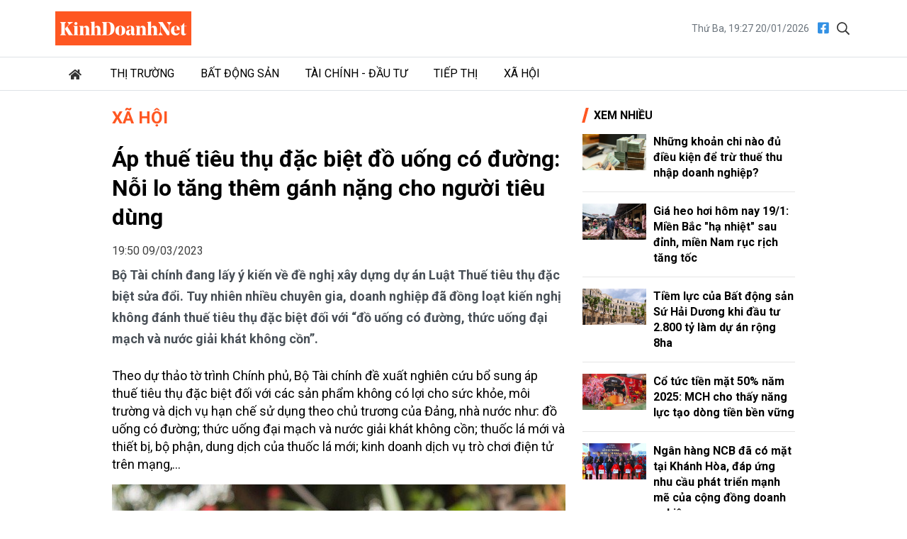

--- FILE ---
content_type: text/html; charset=utf-8
request_url: https://kinhdoanhnet.vn/ap-thue-tieu-thu-dac-biet-do-uong-co-duong-noi-lo-tang-them-ganh-nang-cho-nguoi-tieu-dung-57874.html
body_size: 11660
content:


<!DOCTYPE html>

<html lang="vi" prefix="og:http://ogp.me/ns#1">
<head><title>
	Áp thuế tiêu thụ đặc biệt đồ uống có đường: Nỗi lo tăng thêm gánh nặng cho người tiêu dùng
</title><meta charset="utf-8" /><meta http-equiv="Content-Type" content="text/html; charset=UTF-8" /><meta id="description" name="description" content="Bộ Tài chính đang lấy ý kiến về đề nghị xây dựng dự án Luật Thuế tiêu thụ đặc biệt sửa đổi. Tuy nhiên nhiều chuyên gia, doanh nghiệp đã đồng loạt kiến nghị khôn" /><meta id="MetaKeywords" name="keywords" content="thuế tiêu thụ đặc biệt, Luật Thuế tiêu thụ đặc biệt sửa đổi" /><meta id="News_Keywords" name="news_keywords" content="thuế tiêu thụ đặc biệt, Luật Thuế tiêu thụ đặc biệt sửa đổi" /><meta http-equiv="X-UA-Compatible" content="IE=edge" /><meta name="viewport" content="width=device-width, initial-scale=1, shrink-to-fit=no" /><meta name="robots" content="index,follow" /><meta name="format-detection" content="telephone=no" /><meta name="google-site-verification" content="5zfyIziCb280Cfzop3s8K9-RsAC6uW9TE9k8g6aIBbQ" /><link rel="canonical" href="https://kinhdoanhnet.vn/ap-thue-tieu-thu-dac-biet-do-uong-co-duong-noi-lo-tang-them-ganh-nang-cho-nguoi-tieu-dung-57874.html" /><meta property="article:tag" content="thuế tiêu thụ đặc biệt" /><meta property="article:tag" content="Luật Thuế tiêu thụ đặc biệt sửa đổi" /><meta itemprop="datePublished" content="2023-03-09T19:50:00" /><meta itemprop="dateModified" content="2023-03-09T21:36:50" /><meta property="fb:app_id" content="388495302198125"/><meta property="og:title" content="&#193;p thuế ti&#234;u thụ đặc biệt đồ uống c&#243; đường: Nỗi lo tăng th&#234;m g&#225;nh nặng cho người ti&#234;u d&#249;ng"/><meta property="og:type" content="article"/><meta property="og:locale" content="vi_vn"/><meta property="og:site_name" content="Kinh Doanh Net"/><meta property="og:url" content="https://kinhdoanhnet.vn/ap-thue-tieu-thu-dac-biet-do-uong-co-duong-noi-lo-tang-them-ganh-nang-cho-nguoi-tieu-dung-57874.html"/><meta property="og:image" content="https://static.kinhdoanhnet.vn/640x360/images/upload/phuongthuan/03092023/ap-thue-tieu-thu-dac-biet-do-uong-co-duong-noi-lo-tang-them-ganh-nang-cho-nguoi-tieu-dung-154010.jpg"/><meta property="og:description" content="Bộ Tài chính đang lấy ý kiến về đề nghị xây dựng dự án Luật Thuế tiêu thụ đặc biệt sửa đổi. Tuy nhiên nhiều chuyên gia, doanh nghiệp đã đồng loạt kiến nghị không đánh thuế tiêu thụ đặc biệt đối với “đồ uống có đường, thức uống đại mạch và nước giải khát không cồn”."/><meta property="og:image:width" content="640"/><meta property="og:image:height" content="360"/>
    <link rel="stylesheet" href="https://static.kinhdoanhnet.vn/App_themes/bootstrap-4.3.1-dist/css/bootstrap.css?v=0.0.8">
    <link href="https://fonts.googleapis.com/css2?family=Roboto:ital,wght@0,400;0,700;1,400;1,700&amp;display=swap" rel="stylesheet" />
    <!-- Customise css -->
    <link rel="stylesheet" href="https://static.kinhdoanhnet.vn/App_themes/css/main.css?v=0.1.0">
    <!-- Global site tag (gtag.js) - Google Analytics -->
<script async src="https://www.googletagmanager.com/gtag/js?id=G-6ZV295N8FT"></script>
<script>
    window.dataLayer = window.dataLayer || [];
    function gtag() { dataLayer.push(arguments); }
    gtag('js', new Date());
    gtag('config', 'G-6ZV295N8FT');
</script>
    
    <link type="text/css" rel="stylesheet" href="https://static.kinhdoanhnet.vn/App_themes/js/vendor/lightGallery-master/dist/css/lightGallery.min.css" />
    <script type="application/ld+json">{"@context":"http://schema.org","@type":"NewsArticle","mainEntityOfPage":{"@type":"WebPage","@id":"https://kinhdoanhnet.vn/ap-thue-tieu-thu-dac-biet-do-uong-co-duong-noi-lo-tang-them-ganh-nang-cho-nguoi-tieu-dung-57874.html"},"headline":"Áp thuế tiêu thụ đặc biệt đồ uống có đường: Nỗi lo tăng thêm gánh nặng cho người tiêu dùng","image":["https://static.kinhdoanhnet.vn/images/upload/phuongthuan/03092023/ap-thue-tieu-thu-dac-biet-do-uong-co-duong-noi-lo-tang-them-ganh-nang-cho-nguoi-tieu-dung-154010.jpg"],"datePublished":"3/9/2023 7:50:00 PM","dateModified":"3/9/2023 7:50:00 PM","author":{"@type":"Person","Name":"Anh Nga "},"publisher":{"@type":"Organization","Name":"Kinh Doanh Net","logo":{"@type":"ImageObject","Url":"https://static.kinhdoanhnet.vn/images/common/logo.png"}},"description":"Bộ Tài chính đang lấy ý kiến về đề nghị xây dựng dự án Luật Thuế tiêu thụ đặc biệt sửa đổi. Tuy nhiên nhiều chuyên gia, doanh nghiệp đã đồng loạt kiến nghị không đánh thuế tiêu thụ đặc biệt đối với “đồ uống có đường, thức uống đại mạch và nước giải khát không cồn”."}</script>
    <script type="application/ld+json">{"@context":"https://schema.org","@type":"BreadcrumbList","itemListElement":[{"@type":"ListItem","position":1,"name":"Trang chủ","item":"https://kinhdoanhnet.vn"},{"@type":"ListItem","position":2,"name":"Xã hội","item":"https://kinhdoanhnet.vn/xa-hoi/"}]}</script>
    <style>
        .detail__meta {
            opacity: 1 !important;
        }

            .detail__meta time {
                opacity: 0.75;
            }
    </style>
</head>
<body class="page-detail">
    <form method="post" action="/" id="form1">
<div class="aspNetHidden">
<input type="hidden" name="__VIEWSTATE" id="__VIEWSTATE" value="7YZ3jAvOqc6k0N0FjTjQs1pdQyeJTbnYl1GWs9qc9PEU7iihWMJhH5n4VbusgB6Mg1r3ZaBuYa7cByL7DQ4wW8y45OfjRW945NYFbiTXKvE=" />
</div>

<div class="aspNetHidden">

	<input type="hidden" name="__VIEWSTATEGENERATOR" id="__VIEWSTATEGENERATOR" value="CA8C29DA" />
</div>
        

<header id="site-header" class="site-header">
    <div class="container">
        <div class="site-header__content">
            <h1 class="logo"><a href="/">
                <img class="img-fluid" src="https://static.kinhdoanhnet.vn/App_themes/images/logo.jpg?v=2" alt="Kinh doanh net" title="Kinh doanh net"></a></h1>
            <div class="tool">
                <time>Thứ Ba, 19:27 20/01/2026</time>
                <div class="social">
                    <a href="https://www.facebook.com/kinhdoanhnet.tv" title="Theo dõi chúng tôi trên Facebook" target="_blank"><i class="fal fa-facebook"></i></a>
                    <a href="#" class="btn-search-desktop"><i class="fal fa-search"></i></a>
                </div>
                <div class="input-wrap">
                    <input type="text" class="form-control input-search-one" placeholder="Từ khóa">
                    <a href="javascript:void(0)" class="fal fa-search"></a>
                </div>
            </div>
            <div class="m-btn ml-auto">
                <span class="btn btn-search">
                    <i class="fal fa-m-search"></i>
                </span>
                <span class="btn btn-expand">
                    <i class="fal fa-bars"></i>
                    <i class="fal fa-times"></i>
                </span>
            </div>
        </div>
    </div>
    <div class="nav-wrap">
        <div class="container">
            <ul class="nav">
                <li class="nav-item nav-search">
                    <div class="input-wrap">
                        <input type="text" class="form-control input-search-two" placeholder="Từ khóa">
                        <a href="javascript:void(0)" class="fal fa-search"></a>
                    </div>
                </li>
                
                        <li class="nav-item">
                            <a class="nav-link" href="/" title="Trang chủ"><i class="fas fa-home mr-1"></i></a>
                        </li>
                    
                        <li class="nav-item">
                            <a class="nav-link" href="/thi-truong/" title="Thị trường">Thị trường</a>
                            
                            
                                    <ul class="nav-sub">
                                
                                    </ul>
                                
                        </li>
                    
                        <li class="nav-item">
                            <a class="nav-link" href="/bat-dong-san/" title="Bất động sản">Bất động sản</a>
                            
                            
                                    <ul class="nav-sub">
                                
                                    </ul>
                                
                        </li>
                    
                        <li class="nav-item">
                            <a class="nav-link" href="/tai-chinh-dau-tu/" title="Tài chính - Đầu tư">Tài chính - Đầu tư</a>
                            
                            
                                    <ul class="nav-sub">
                                
                                    </ul>
                                
                        </li>
                    
                        <li class="nav-item">
                            <a class="nav-link" href="/tiep-thi/" title="Tiếp thị">Tiếp thị</a>
                            
                            
                                    <ul class="nav-sub">
                                
                                    </ul>
                                
                        </li>
                    
                        <li class="nav-item">
                            <a class="nav-link" href="/xa-hoi/" title="Xã hội">Xã hội</a>
                            
                            
                                    <ul class="nav-sub">
                                
                                    </ul>
                                
                        </li>
                    

            </ul>
        </div>
    </div>
</header>

        <main class="site-content">        
                
    <div class="container">
        <div class="qc hidden" id="bannerTop"></div>
        <div class="column-wrap">
            <div class="column-main" id="contentbox1">
                <div class="breadcrumbs">
                    <h3 class="category-main"><a class="is-active" href="/xa-hoi/" title="Xã hội">Xã hội</a></h3>
                    
                </div>

                

<article class="detail-wrap">
    <header class="detail__header">
        <h1 class="detail__title">&#193;p thuế ti&#234;u thụ đặc biệt đồ uống c&#243; đường: Nỗi lo tăng th&#234;m g&#225;nh nặng cho người ti&#234;u d&#249;ng</h1>
        <div class="detail__meta">
            <time>19:50 09/03/2023</time>
            <div class="float-right">
                <iframe title="Like share" src="https://www.facebook.com/plugins/like.php?href=https://kinhdoanhnet.vn/ap-thue-tieu-thu-dac-biet-do-uong-co-duong-noi-lo-tang-them-ganh-nang-cho-nguoi-tieu-dung-57874.html&width=450&layout=button_count&action=like&size=small&share=true&height=35&appId=388495302198125" width="172" height="20" style="border: none; overflow: hidden" scrolling="no" frameborder="0" allowtransparency="true" allow="encrypted-media"></iframe>
            </div>
        </div>

        <h2 class="detail__summary font-weight-bold">Bộ Tài chính đang lấy ý kiến về đề nghị xây dựng dự án Luật Thuế tiêu thụ đặc biệt sửa đổi. Tuy nhiên nhiều chuyên gia, doanh nghiệp đã đồng loạt kiến nghị không đánh thuế tiêu thụ đặc biệt đối với “đồ uống có đường, thức uống đại mạch và nước giải khát không cồn”.</h2>
        
    </header>

    <div class="detail__content">
        <p>Theo dự thảo tờ tr&igrave;nh Ch&iacute;nh phủ, Bộ T&agrave;i ch&iacute;nh đề xuất nghi&ecirc;n cứu bổ sung &aacute;p thuế ti&ecirc;u thụ đặc biệt đối với c&aacute;c sản phẩm kh&ocirc;ng c&oacute; lợi cho sức khỏe, m&ocirc;i trường v&agrave; dịch vụ hạn chế sử dụng theo chủ trương của Đảng, nh&agrave; nước như: đồ uống c&oacute; đường; thức uống đại mạch v&agrave; nước giải kh&aacute;t kh&ocirc;ng cồn; thuốc l&aacute; mới v&agrave; thiết bị, bộ phận, dung dịch của thuốc l&aacute; mới; kinh doanh dịch vụ tr&ograve; chơi điện tử tr&ecirc;n mạng,...</p>
<figure class="align-center-image image-wrap"><img src="https://static.kinhdoanhnet.vn/w640/images/upload/03092023/45-1539_25f173b7.jpg" data-original="https://static.kinhdoanhnet.vn/images/upload/03092023/45-1539_25f173b7.jpg" data-src="https://static.kinhdoanhnet.vn/images/upload/03092023/45-1539_25f173b7.jpg" alt="&amp;#193;p thuế ti&amp;#234;u thụ đặc biệt đồ uống c&amp;#243; đường: Nỗi lo tăng th&amp;#234;m g&amp;#225;nh nặng cho người ti&amp;#234;u d&amp;#249;ng - Ảnh 1" title="&#193;p thuế ti&#234;u thụ đặc biệt đồ uống c&#243; đường: Nỗi lo tăng th&#234;m g&#225;nh nặng cho người ti&#234;u d&#249;ng - Ảnh 1">

</figure>
<p>Bộ T&agrave;i ch&iacute;nh cho biết, theo WHO, đồ uống c&oacute; đường l&agrave; nguy&ecirc;n nh&acirc;n ch&iacute;nh g&acirc;y n&ecirc;n t&igrave;nh trạng thừa c&acirc;n v&agrave; b&eacute;o ph&igrave;, l&agrave; một trong những yếu tố nguy cơ h&agrave;ng đầu g&acirc;y bệnh kh&ocirc;ng l&acirc;y nhiễm như tim mạch, đ&aacute;i th&aacute;o đường... hiện đang c&oacute; mức tăng b&ugrave;ng nổ trong v&agrave;i thập kỷ qua. Tỷ lệ thừa c&acirc;n đối với người trưởng th&agrave;nh ở Việt Nam (tr&ecirc;n 18 tuổi) ở cả hai giới đ&atilde; tăng 68% trong giai đoạn 2002 - 2016. Theo Bộ Y tế, c&oacute; bằng chứng gần đ&acirc;y cho thấy mối li&ecirc;n quan giữa ti&ecirc;u thụ đồ uống c&oacute; đường với bệnh kh&ocirc;ng l&acirc;y nhiễm g&acirc;y ra tổn thất kinh tế, g&aacute;nh nặng chi ph&iacute; y tế v&agrave; tỷ lệ tử vong.</p>
<p>Tại Việt Nam, nhiều nghi&ecirc;n cứu cho thấy tổn thất rất lớn về kinh tế - x&atilde; hội do bệnh kh&ocirc;ng l&acirc;y nhiễm g&acirc;y ra. WHO đ&atilde; ch&iacute;nh thức khuyến nghị tới Ch&iacute;nh phủ c&aacute;c nước để tiến h&agrave;nh nhiều h&agrave;nh động nhằm khuyến kh&iacute;ch người d&acirc;n tiếp cận thức ăn l&agrave;nh mạnh th&ocirc;ng qua biện ph&aacute;p đ&aacute;nh thuế v&agrave;o đồ uống c&oacute; đường để định hướng ti&ecirc;u d&ugrave;ng. C&aacute;c nước đ&atilde; dần bổ sung đồ uống c&oacute; đường v&agrave;o đối tượng chịu thuế TTĐB: Năm 2012 chỉ c&oacute; khoảng 15 quốc gia đến 2021 c&oacute; &iacute;t nhất 50 quốc gia thu thuế TTĐB đối với mặt h&agrave;ng n&agrave;y. Trong ASEAN c&oacute; 06/10 nước đ&atilde; thu thuế TTĐB đối với đồ uống c&oacute; đường.</p>
<p>Trước những đề xuất Dự thảo n&agrave;y, trao đổi với PLO, &ocirc;ng Trần Quang Trung, Chủ tịch Hiệp hội Sữa Việt Nam cho biết dự thảo sửa đổi Luật Thuế TTĐB đề xuất bổ sung &ldquo;đồ uống c&oacute; đường, thức uống đại mạch v&agrave; nước giải kh&aacute;t kh&ocirc;ng cồn&rdquo; v&agrave;o đối tượng chịu thuế TTĐB l&agrave; chưa ph&ugrave; hợp với điều kiện tại Việt Nam.</p>
<p>&Ocirc;ng Trung cũng lo ngại kh&aacute;i niệm &ldquo;đồ uống c&oacute; đường&rdquo; c&oacute; thể hiểu l&agrave; tất cả sản phẩm d&ugrave;ng để uống v&agrave; c&oacute; đường như sữa v&agrave; sản phẩm từ sữa, sản phẩm dinh dưỡng cho trẻ em, dinh dưỡng cho bệnh nh&acirc;n, sữa cho phụ nữ mang thai... Đ&acirc;y l&agrave; mặt h&agrave;ng rất thiết yếu, được d&ugrave;ng hằng ng&agrave;y ở mọi gia đ&igrave;nh. Do đ&oacute;, &nbsp;khi bị đ&aacute;nh thuế TTĐB sẽ đẩy gi&aacute; c&aacute;c sản phẩm c&oacute; lợi cho sức khỏe n&agrave;y tăng l&ecirc;n trong khi hiện nay nhiều người lao động thiếu việc l&agrave;m, thu nhập giảm sẽ hạn chế ti&ecirc;u d&ugrave;ng.</p><div class='adv mt-2 mb-2 hidden' id='advMiddleArticle'></div>
<p>Đồng quan điểm, b&agrave; L&yacute; Kim Chi, Chủ tịch Hội Lương thực Thực phẩm TP.HCM (FFA), cũng cho biết với đề xuất đ&aacute;nh thuế TTĐB đối với c&aacute;c nh&oacute;m h&agrave;ng n&agrave;y sẽ ảnh hưởng đến phần lớn người d&ugrave;ng. Bởi đ&acirc;y l&agrave; c&aacute;c sản phẩm b&igrave;nh d&acirc;n, được ti&ecirc;u thụ đến tận v&ugrave;ng n&ocirc;ng th&ocirc;n tr&ecirc;n cả nước, sẽ t&aacute;c động trực tiếp đến chuỗi cung ứng của ng&agrave;nh. Chẳng hạn ng&agrave;nh sản xuất đường, bao b&igrave;, hệ thống ph&acirc;n phối b&aacute;n lẻ, đặc biệt l&agrave; những tiệm tạp h&oacute;a, b&aacute;n rong th&igrave; thu nhập phụ thuộc trực tiếp v&agrave;o việc kinh doanh những mặt h&agrave;ng n&agrave;y.</p>
<p>Như vậy việc tăng thuế rất c&oacute; thể sẽ đẩy doanh nghiệp, nhất l&agrave; c&aacute;c doanh nghiệp nhỏ v&agrave; vừa v&agrave;o thế đ&atilde; kh&oacute; nay c&agrave;ng kh&oacute; hơn khi c&ugrave;ng l&uacute;c chịu nhiều &aacute;p lực, chi ph&iacute; tăng cao trong khi khả năng ti&ecirc;u thụ sản phẩm của người d&acirc;n giảm. C&ograve;n người d&acirc;n lại phải tiếp tục g&aacute;nh chịu th&ecirc;m khoản tăng chi ph&iacute; trong chi ti&ecirc;u hằng ng&agrave;y.</p>
<p>&nbsp;</p>
        <div class="detail__credit">
            <p class="author"><b>Anh Nga </b></p>
        </div>
        <div class="text-right">
            
            <div class="detail__source dropup dropleft">
                <span class="mr-2">Sở hữu trí tuệ </span>
                <a href="#" class="copy-wrap" role="button" id="dropdownMenuLink" data-toggle="dropdown" aria-haspopup="true" aria-expanded="false"><i class="fal fa-copy mr-1"></i>Copy</a>
                <div class="dropdown-menu" aria-labelledby="dropdownMenuLink">
                    <span id="link" class="link text-dark">https://sohuutritue.net.vn/ap-thue-tieu-thu-dac-biet-do-uong-co-duong-noi-lo-tang-them-ganh-nang-cho-nguoi-tieu-dung-d157438.html</span>
                    <a href="#" class="btn btn-sm btn-link" onclick="copyToClipboard('#link')">Copy link</a>
                </div>
            </div>
            
            <a href="javascript:void(0)" title="In bài viết" class="print" style="padding: 0.25rem 0.75rem; border-radius: 2rem; background-color: #e9ecef; font-size: 0.75rem !important; display: inline-block;">In bài viết</a>
        </div>
    </div>

    <div class="mt-2 mb-2 text-right" style="height: 24px;">
        <div style="float: right; margin-left: 8px;">
            <iframe src="https://www.facebook.com/plugins/like.php?href=https://www.facebook.com/kinhdoanhnet.tv&amp;width=112&amp;layout=button_count&amp;action=like&amp;size=small&amp;share=false&amp;height=21&amp;appId=388495302198125" width="112" height="21" style="border: none; overflow: hidden" scrolling="no" frameborder="0" allowfullscreen="true" allow="autoplay; clipboard-write; encrypted-media; picture-in-picture; web-share"></iframe>
        </div>
        <div style="float: right; margin-top: -3px;">
            <label>Theo dõi</label><span style="background-color: #FF5722; color: #fff; padding: 2px 8px; margin-left: 5px; display: inline-block; font-size: 90%;">KinhDoanhNet</span>
        </div>
    </div>

    <footer class="detail__footer">
        
        <div class="text-right">
        </div>
        
        
                <div class="detail__tag">
                    <b class="tag-label"><i class="fal fa-tags s mr-2"></i>Chủ đề:</b>
            
                <a class="tag-item" href="/tag/thue-tieu-thu-dac-biet" title="Thuế tiêu thụ đặc biệt">#Thuế tiêu thụ đặc biệt</a>
            
                <a class="tag-item" href="/tag/luat-thue-tieu-thu-dac-bietsua-doi" title="Luật Thuế tiêu thụ đặc biệt sửa đổi">#Luật Thuế tiêu thụ đặc biệt sửa đổi</a>
            
                </div>
            

    </footer>
</article>



                <section id="ContentPlaceHolder1_zoneCate" class="zone">
                    <header class="zone__header">
                        <h3 class="zone__title"><span>Cùng Chuyên Mục</span></h3>
                    </header>
                    <div class="zone__content">
                        
                                <article class="story story--border story--timeline">
                                    <div class="story__info">
                                        <figure class="story__thumb">
                                            <a href="/dieu-kien-va-muc-huong-tro-cap-that-nghiep-tu-nam-2026-78034.html" title="Điều kiện v&#224; mức hưởng trợ cấp thất nghiệp từ năm 2026">
                                                <img src="https://static.kinhdoanhnet.vn/482x271/images/upload/phuongthuan/01202026/bao-hiem-1747.jpg" alt="Điều kiện v&#224; mức hưởng trợ cấp thất nghiệp từ năm 2026" title="Điều kiện v&#224; mức hưởng trợ cấp thất nghiệp từ năm 2026" class="img-fluid" />
                                            </a>
                                        </figure>
                                        <header class="story__header">
                                            <h3 class="story__title"><a href="/dieu-kien-va-muc-huong-tro-cap-that-nghiep-tu-nam-2026-78034.html" title="Điều kiện v&#224; mức hưởng trợ cấp thất nghiệp từ năm 2026">Điều kiện v&#224; mức hưởng trợ cấp thất nghiệp từ năm 2026</a></h3>
                                            <div class="story__cate">
                                                <a href="/xa-hoi/">Xã hội</a>
                                            </div>
                                            <div class="story__summary"></div>
                                        </header>
                                    </div>
                                    <div class="story__meta">
                                        <time>20/01/2026</time>
                                    </div>
                                </article>
                            
                                <article class="story story--border story--timeline">
                                    <div class="story__info">
                                        <figure class="story__thumb">
                                            <a href="/chinh-sach-thue-ke-toan-doi-voi-ho-kinh-doanh-trong-nam-2026-78032.html" title="Ch&#237;nh s&#225;ch thuế, kế to&#225;n đối với hộ kinh doanh trong năm 2026">
                                                <img src="https://static.kinhdoanhnet.vn/482x271/images/upload/phuongthuan/01202026/thue-dien-bien-1700.jpg" alt="Ch&#237;nh s&#225;ch thuế, kế to&#225;n đối với hộ kinh doanh trong năm 2026" title="Ch&#237;nh s&#225;ch thuế, kế to&#225;n đối với hộ kinh doanh trong năm 2026" class="img-fluid" />
                                            </a>
                                        </figure>
                                        <header class="story__header">
                                            <h3 class="story__title"><a href="/chinh-sach-thue-ke-toan-doi-voi-ho-kinh-doanh-trong-nam-2026-78032.html" title="Ch&#237;nh s&#225;ch thuế, kế to&#225;n đối với hộ kinh doanh trong năm 2026">Ch&#237;nh s&#225;ch thuế, kế to&#225;n đối với hộ kinh doanh trong năm 2026</a></h3>
                                            <div class="story__cate">
                                                <a href="/xa-hoi/">Xã hội</a>
                                            </div>
                                            <div class="story__summary"></div>
                                        </header>
                                    </div>
                                    <div class="story__meta">
                                        <time>20/01/2026</time>
                                    </div>
                                </article>
                            
                                <article class="story story--border story--timeline">
                                    <div class="story__info">
                                        <figure class="story__thumb">
                                            <a href="/sau-khi-ban-hang-gia-ong-ba-chu-medistar-len-doi-tu-nha-trong-hem-toi-khu-do-thi-nua-ty-dongm2-78029.html" title="Sau khi b&#225;n h&#224;ng giả, &#244;ng b&#224; chủ MEDISTAR &#39;l&#234;n đời&#39; từ nh&#224; trong hẻm tới khu đ&#244; thị nửa tỷ đồng/m2">
                                                <img src="https://static.kinhdoanhnet.vn/482x271/images/upload/phuongthuan/01202026/46aa-anh-1-1768742412929-1768794793-width800height533.jpg" alt="Sau khi b&#225;n h&#224;ng giả, &#244;ng b&#224; chủ MEDISTAR &#39;l&#234;n đời&#39; từ nh&#224; trong hẻm tới khu đ&#244; thị nửa tỷ đồng/m2" title="Sau khi b&#225;n h&#224;ng giả, &#244;ng b&#224; chủ MEDISTAR &#39;l&#234;n đời&#39; từ nh&#224; trong hẻm tới khu đ&#244; thị nửa tỷ đồng/m2" class="img-fluid" />
                                            </a>
                                        </figure>
                                        <header class="story__header">
                                            <h3 class="story__title"><a href="/sau-khi-ban-hang-gia-ong-ba-chu-medistar-len-doi-tu-nha-trong-hem-toi-khu-do-thi-nua-ty-dongm2-78029.html" title="Sau khi b&#225;n h&#224;ng giả, &#244;ng b&#224; chủ MEDISTAR &#39;l&#234;n đời&#39; từ nh&#224; trong hẻm tới khu đ&#244; thị nửa tỷ đồng/m2">Sau khi b&#225;n h&#224;ng giả, &#244;ng b&#224; chủ MEDISTAR &#39;l&#234;n đời&#39; từ nh&#224; trong hẻm tới khu đ&#244; thị nửa tỷ đồng/m2</a></h3>
                                            <div class="story__cate">
                                                <a href="/xa-hoi/">Xã hội</a>
                                            </div>
                                            <div class="story__summary"></div>
                                        </header>
                                    </div>
                                    <div class="story__meta">
                                        <time>20/01/2026</time>
                                    </div>
                                </article>
                            
                                <article class="story story--border story--timeline">
                                    <div class="story__info">
                                        <figure class="story__thumb">
                                            <a href="/bo-cong-thuong-yeu-cau-khong-duoc-ban-online-trai-phep-phao-ruou-bia-duoc-pham-78020.html" title="Bộ C&#244;ng Thương y&#234;u cầu kh&#244;ng được b&#225;n online tr&#225;i ph&#233;p ph&#225;o, rượu bia, dược phẩm">
                                                <img src="https://static.kinhdoanhnet.vn/482x271/images/upload/phuongthuan/01192026/bo-cong-thuong-yeu-cau-khong-duoc-ban-online-trai-phep-phao-no-ruou-bia-duoc-pham-181058.jpg" alt="Bộ C&#244;ng Thương y&#234;u cầu kh&#244;ng được b&#225;n online tr&#225;i ph&#233;p ph&#225;o, rượu bia, dược phẩm" title="Bộ C&#244;ng Thương y&#234;u cầu kh&#244;ng được b&#225;n online tr&#225;i ph&#233;p ph&#225;o, rượu bia, dược phẩm" class="img-fluid" />
                                            </a>
                                        </figure>
                                        <header class="story__header">
                                            <h3 class="story__title"><a href="/bo-cong-thuong-yeu-cau-khong-duoc-ban-online-trai-phep-phao-ruou-bia-duoc-pham-78020.html" title="Bộ C&#244;ng Thương y&#234;u cầu kh&#244;ng được b&#225;n online tr&#225;i ph&#233;p ph&#225;o, rượu bia, dược phẩm">Bộ C&#244;ng Thương y&#234;u cầu kh&#244;ng được b&#225;n online tr&#225;i ph&#233;p ph&#225;o, rượu bia, dược phẩm</a></h3>
                                            <div class="story__cate">
                                                <a href="/xa-hoi/">Xã hội</a>
                                            </div>
                                            <div class="story__summary"></div>
                                        </header>
                                    </div>
                                    <div class="story__meta">
                                        <time>19/01/2026</time>
                                    </div>
                                </article>
                            
                                <article class="story story--border story--timeline">
                                    <div class="story__info">
                                        <figure class="story__thumb">
                                            <a href="/nhung-khoan-chi-nao-du-dieu-kien-de-tru-thue-thu-nhap-doanh-nghiep-78008.html" title="Những khoản chi n&#224;o đủ điều kiện để trừ thuế thu nhập doanh nghiệp?">
                                                <img src="https://static.kinhdoanhnet.vn/482x271/images/upload/phuongthuan/01192026/quy-dau-tu-phat-trien-2.jpg" alt="Những khoản chi n&#224;o đủ điều kiện để trừ thuế thu nhập doanh nghiệp?" title="Những khoản chi n&#224;o đủ điều kiện để trừ thuế thu nhập doanh nghiệp?" class="img-fluid" />
                                            </a>
                                        </figure>
                                        <header class="story__header">
                                            <h3 class="story__title"><a href="/nhung-khoan-chi-nao-du-dieu-kien-de-tru-thue-thu-nhap-doanh-nghiep-78008.html" title="Những khoản chi n&#224;o đủ điều kiện để trừ thuế thu nhập doanh nghiệp?">Những khoản chi n&#224;o đủ điều kiện để trừ thuế thu nhập doanh nghiệp?</a></h3>
                                            <div class="story__cate">
                                                <a href="/xa-hoi/">Xã hội</a>
                                            </div>
                                            <div class="story__summary"></div>
                                        </header>
                                    </div>
                                    <div class="story__meta">
                                        <time>19/01/2026</time>
                                    </div>
                                </article>
                            
                    </div>
                </section>

            </div>
            <div class="column-sidebar" id="sidebarbox1">
                
<section class="zone zone--secondary">
    <header class="zone__header">
        <h2 class="zone__title"><span>Xem nhiều</span></h2>
    </header>
    <div class="zone__content">
        
                <article class="story story--border story--left">
                    <figure class="story__thumb">
                        <a href="/nhung-khoan-chi-nao-du-dieu-kien-de-tru-thue-thu-nhap-doanh-nghiep-78008.html" title="Những khoản chi n&#224;o đủ điều kiện để trừ thuế thu nhập doanh nghiệp?">
                                    <img src="https://static.kinhdoanhnet.vn/285x160/images/upload/phuongthuan/01192026/quy-dau-tu-phat-trien-2.jpg" alt="Những khoản chi n&#224;o đủ điều kiện để trừ thuế thu nhập doanh nghiệp?" title="Những khoản chi n&#224;o đủ điều kiện để trừ thuế thu nhập doanh nghiệp?" class="img-fluid" /></a>
                    </figure>
                    <header class="story__header">
                        <h3 class="story__title"><a href="/nhung-khoan-chi-nao-du-dieu-kien-de-tru-thue-thu-nhap-doanh-nghiep-78008.html" title="Những khoản chi n&#224;o đủ điều kiện để trừ thuế thu nhập doanh nghiệp?">Những khoản chi nào đủ điều kiện để trừ thuế thu nhập doanh nghiệp?</a></h3>
                    </header>
                </article>
            
                <article class="story story--border story--left">
                    <figure class="story__thumb">
                        <a href="/gia-heo-hoi-hom-nay-191-mien-bac-ha-nhiet-sau-dinh-mien-nam-ruc-rich-tang-toc-78009.html" title="Gi&#225; heo hơi h&#244;m nay 19/1: Miền Bắc &quot;hạ nhiệt&quot; sau đỉnh, miền Nam rục rịch tăng tốc">
                                    <img src="https://static.kinhdoanhnet.vn/285x160/images/upload/phuongthuan/01192026/sau-dot-tang-nong-gia-heo-hoi-mien-bac-da-dieu-chinh-giam-nhe-de-can-bang-cung-cau-hinh-minh-hoa.jpg" alt="Gi&#225; heo hơi h&#244;m nay 19/1: Miền Bắc &quot;hạ nhiệt&quot; sau đỉnh, miền Nam rục rịch tăng tốc" title="Gi&#225; heo hơi h&#244;m nay 19/1: Miền Bắc &quot;hạ nhiệt&quot; sau đỉnh, miền Nam rục rịch tăng tốc" class="img-fluid" /></a>
                    </figure>
                    <header class="story__header">
                        <h3 class="story__title"><a href="/gia-heo-hoi-hom-nay-191-mien-bac-ha-nhiet-sau-dinh-mien-nam-ruc-rich-tang-toc-78009.html" title="Gi&#225; heo hơi h&#244;m nay 19/1: Miền Bắc &quot;hạ nhiệt&quot; sau đỉnh, miền Nam rục rịch tăng tốc">Giá heo hơi hôm nay 19/1: Miền Bắc "hạ nhiệt" sau đỉnh, miền Nam rục rịch tăng tốc</a></h3>
                    </header>
                </article>
            
                <article class="story story--border story--left">
                    <figure class="story__thumb">
                        <a href="/tiem-luc-cua-bat-dong-san-su-hai-duong-khi-dau-tu-2800-ty-lam-du-an-rong-8ha-78025.html" title="Tiềm lực của Bất động sản Sứ Hải Dương khi đầu tư 2.800 tỷ l&#224;m dự &#225;n rộng 8ha">
                                    <img src="https://static.kinhdoanhnet.vn/285x160/images/upload/phuongthuan/01192026/bds-1222.jpg" alt="Tiềm lực của Bất động sản Sứ Hải Dương khi đầu tư 2.800 tỷ l&#224;m dự &#225;n rộng 8ha" title="Tiềm lực của Bất động sản Sứ Hải Dương khi đầu tư 2.800 tỷ l&#224;m dự &#225;n rộng 8ha" class="img-fluid" /></a>
                    </figure>
                    <header class="story__header">
                        <h3 class="story__title"><a href="/tiem-luc-cua-bat-dong-san-su-hai-duong-khi-dau-tu-2800-ty-lam-du-an-rong-8ha-78025.html" title="Tiềm lực của Bất động sản Sứ Hải Dương khi đầu tư 2.800 tỷ l&#224;m dự &#225;n rộng 8ha">Tiềm lực của Bất động sản Sứ Hải Dương khi đầu tư 2.800 tỷ làm dự án rộng 8ha</a></h3>
                    </header>
                </article>
            
                <article class="story story--border story--left">
                    <figure class="story__thumb">
                        <a href="/co-tuc-tien-mat-50-nam-2025-mch-cho-thay-nang-luc-tao-dong-tien-ben-vung-77951.html" title="Cổ tức tiền mặt 50% năm 2025: MCH cho thấy năng lực tạo d&#242;ng tiền bền vững">
                                    <img src="https://static.kinhdoanhnet.vn/285x160/images/upload/phuongthuan/01162026/1059031_masan-consumer-so-huu-nhieu-thuong-hieu-gia-vi-lon-va-la-niem-yeu-thich-cua-hang-trieu-bua-an-viet-nhu-chin-su-nam-ngu-1037.jpg" alt="Cổ tức tiền mặt 50% năm 2025: MCH cho thấy năng lực tạo d&#242;ng tiền bền vững" title="Cổ tức tiền mặt 50% năm 2025: MCH cho thấy năng lực tạo d&#242;ng tiền bền vững" class="img-fluid" /></a>
                    </figure>
                    <header class="story__header">
                        <h3 class="story__title"><a href="/co-tuc-tien-mat-50-nam-2025-mch-cho-thay-nang-luc-tao-dong-tien-ben-vung-77951.html" title="Cổ tức tiền mặt 50% năm 2025: MCH cho thấy năng lực tạo d&#242;ng tiền bền vững">Cổ tức tiền mặt 50% năm 2025: MCH cho thấy năng lực tạo dòng tiền bền vững</a></h3>
                    </header>
                </article>
            
                <article class="story story--border story--left">
                    <figure class="story__thumb">
                        <a href="/ngan-hang-ncb-da-co-mat-tai-khanh-hoa-dap-ung-nhu-cau-phat-trien-manh-me-cua-cong-dong-doanh-nghiep-78007.html" title="Ng&#226;n h&#224;ng NCB đ&#227; c&#243; mặt tại Kh&#225;nh H&#242;a, đ&#225;p ứng nhu cầu ph&#225;t triển mạnh mẽ của cộng đồng doanh nghiệp">
                                    <img src="https://static.kinhdoanhnet.vn/285x160/images/upload/phuongthuan/01202026/cac-lanh-dao-cat-bang-khai-truong-ncb-chi-nhanh-khanh-hoa-2-10333162.jpg" alt="Ng&#226;n h&#224;ng NCB đ&#227; c&#243; mặt tại Kh&#225;nh H&#242;a, đ&#225;p ứng nhu cầu ph&#225;t triển mạnh mẽ của cộng đồng doanh nghiệp" title="Ng&#226;n h&#224;ng NCB đ&#227; c&#243; mặt tại Kh&#225;nh H&#242;a, đ&#225;p ứng nhu cầu ph&#225;t triển mạnh mẽ của cộng đồng doanh nghiệp" class="img-fluid" /></a>
                    </figure>
                    <header class="story__header">
                        <h3 class="story__title"><a href="/ngan-hang-ncb-da-co-mat-tai-khanh-hoa-dap-ung-nhu-cau-phat-trien-manh-me-cua-cong-dong-doanh-nghiep-78007.html" title="Ng&#226;n h&#224;ng NCB đ&#227; c&#243; mặt tại Kh&#225;nh H&#242;a, đ&#225;p ứng nhu cầu ph&#225;t triển mạnh mẽ của cộng đồng doanh nghiệp">Ngân hàng NCB đã có mặt tại Khánh Hòa, đáp ứng nhu cầu phát triển mạnh mẽ của cộng đồng doanh nghiệp</a></h3>
                    </header>
                </article>
            
    </div>
</section>

                <div id="sidebartop1"></div>
                <div class="qc hidden" id="sticky1">
                </div>

            </div>

        </div>
    </div>
        
        </main>

        

<footer id="site-footer" class="site-footer">
        <div class="container">
            <h3 class="title mb-3">TRANG ĐIỆN TỬ Kinhdoanhnet.vn</h3>
            <div class="row">
                <div class="col-12 col-md-4">
                    <p> Địa chỉ: Số 82 Ngõ 116 Phố Nhân Hòa, Phường Thanh Xuân, Thành phố Hà Nội</p>
                    <br>
                    <p>Điện thoại: <b><a href="tel:02466869744">024 6686 9744</a></b></p>
                    
                    <p>Hotline: <b><a href="tel:0912788129">0912 788 129</a></b></p>
                    <br>
                    <p>Chịu trách nhiệm nội dung: <b>Nguyễn Mạnh Huy</b></p>
                </div>
                <div class="col-12 col-md-4">
                    Liên hệ quảng cáo:
                    <p>Hotline: <b><a href="tel:0879739999">0879 73 9999</a></b></p>
                    <p>Email: <b><a href="mailto:bandockdpl@gmail.com" title="Email cho chúng tôi">bandockdpl@gmail.com</a></b></p>
                </div>
                <div class="col-12 col-md-4 info--sub">
                    <p>Vận hành bởi: Công ty CP truyền thông Kinhdoanhnet</p><br>
                    <p>Giấy phép thiết lập trang TTĐT trên mạng số 3336/GP-TTĐT do Sở TT&TT Hà Nội cấp ngày 02/11/2020</p><br>                  
                </div>
            </div>
        </div>
    </footer>
        <div id="fb-root"></div>
    </form>
    <a href="#" class="btn btn-primary" id="gotop"><i class="fal fa-angle-up"></i></a>
    <script src="https://static.kinhdoanhnet.vn/App_themes/js/vendor/jquery.min.js"></script>
    <script src="https://static.kinhdoanhnet.vn/App_themes/bootstrap-4.3.1-dist/js/bootstrap.bundle.min.js"></script>
    <script src="https://static.kinhdoanhnet.vn/App_themes/js/app.js?v=1.0"></script>
    <script>
        var homePage = "false";
        var pagetype = "2";
        var site = "1002";
        var ObjectID = "57874";
        var ZoneAdv = "0";
        var AddressWebLoging = "https://log.kinhdoanhnet.vn/";
    </script>
    <script src="/Script/main.js"></script>
    <script src="/Script/adv.js?v=0.0.1"></script>
    <script src="/Script/analytics.js"></script>    
    <script>
        $(function () {            
            $("figure img").on("error", function () {
                $(this).attr("src", "https://static.kinhdoanhnet.vn/images/common/no-photo.jpg");
            });
        });
    </script>
    
    <script src="https://static.kinhdoanhnet.vn/App_themes/js/vendor/lightGallery-master/dist/js/lightgallery.min.js"></script>
    <script>
        var mywindow = window;
        function PrintElem() {
            mywindow = window.open('', 'PRINT', 'height=700,width=640');
            mywindow.document.write('<html><head>' + $("head").html());
            mywindow.document.write('</head><body class="page-detail" style="padding:1rem;"><div style="text-align:center;margin:1rem"><img src="https://static.kinhdoanhnet.vn/App_themes/images/logo.jpg?v=2" /></div>');
            mywindow.document.write($("article.detail-wrap .detail__header").html() + $("article.detail-wrap .detail__content")[0].outerHTML);
            mywindow.document.write('<script>window.print();<\/script></body></html>');
            mywindow.document.close(); // necessary for IE >= 10
            mywindow.focus(); // necessary for IE >= 10*/
            return true;
        }
        $(".print").click(function () {
            PrintElem();
        });

        $(function () {
            var $lg = $('.detail__content');
            $lg.lightGallery({
                selector: '.image-wrap img',
                download: false
            });
            var $lgbox = $('.box-image');
            $lgbox.lightGallery({
                selector: 'img',
                download: false
            });
            if (isDesktop) {
                stickyads('#contentbox1', '#sidebarbox1', '#sidebartop1', '#sticky1', 60);
            }
            function copyToClipboard(element) {
                var $temp = $("<input>");
                $("body").append($temp);
                $temp.val($(element).text()).select();
                document.execCommand("copy");
                $temp.remove();
            }
            $(".detail__content .embed-youtube").each(function (index, item) {
                var width = $(".detail__content").width();
                $(this).attr('width', width);
                $(this).attr('height', width * 9 / 16).css({ 'height': width * 9 / 16 });
            });
        });
    </script>

</body>
</html>
